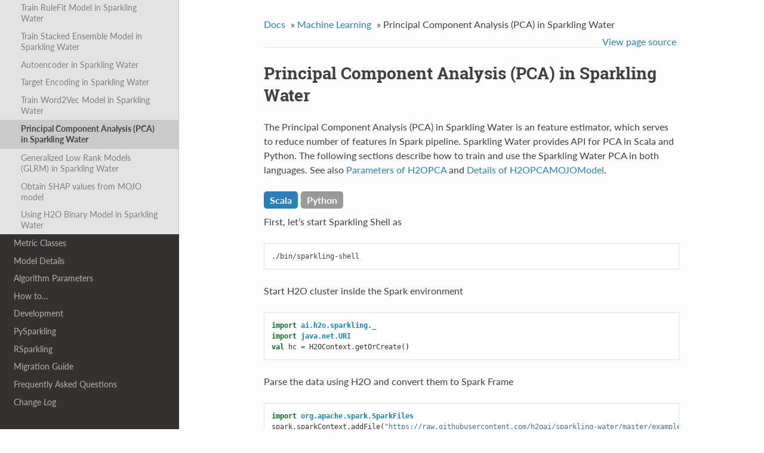

--- FILE ---
content_type: text/html
request_url: http://h2o-release.s3.amazonaws.com/sparkling-water/spark-2.3/3.36.1.4-1-2.3/doc/ml/sw_pca.html
body_size: 23668
content:


<!DOCTYPE html>
<!--[if IE 8]><html class="no-js lt-ie9" lang="en" > <![endif]-->
<!--[if gt IE 8]><!--> <html class="no-js" lang="en" > <!--<![endif]-->
<head>
  <meta charset="utf-8">
  
  <meta name="viewport" content="width=device-width, initial-scale=1.0">
  
  <title>Principal Component Analysis (PCA) in Sparkling Water &mdash; H2O Sparkling Water 3.36.1.4-1-2.3 documentation</title>
  

  
  
    <link rel="shortcut icon" href="../_static/favicon.ico"/>
  
  
  

  
  <script type="text/javascript" src="../_static/js/modernizr.min.js"></script>
  
    
      <script type="text/javascript" id="documentation_options" data-url_root="../" src="../_static/documentation_options.js"></script>
        <script src="../_static/jquery.js"></script>
        <script src="../_static/underscore.js"></script>
        <script src="../_static/doctools.js"></script>
        <script src="../_static/language_data.js"></script>
        <script src="../_static/contentui.js"></script>
    
    <script type="text/javascript" src="../_static/js/theme.js"></script>

    

  
  <link rel="stylesheet" href="../_static/css/theme.css" type="text/css" />
  <link rel="stylesheet" href="../_static/pygments.css" type="text/css" />
  <link rel="stylesheet" href="../_static/contentui.css" type="text/css" />
    <link rel="author" title="About these documents" href="../about.html" />
    <link rel="index" title="Index" href="../genindex.html" />
    <link rel="search" title="Search" href="../search.html" />
    <link rel="next" title="Generalized Low Rank Models (GLRM) in Sparkling Water" href="sw_glrm.html" />
    <link rel="prev" title="Train Word2Vec Model in Sparkling Water" href="sw_w2v.html" /> 
</head>

<body class="wy-body-for-nav">

   
  <div class="wy-grid-for-nav">
    
    <nav data-toggle="wy-nav-shift" class="wy-nav-side">
      <div class="wy-side-scroll">
        <div class="wy-side-nav-search" >
          

          
            <a href="../index.html">
          

          
            
            <img src="../_static/logo.png" class="logo" alt="Logo"/>
          
          </a>

          
            
            
              <div class="version">
                3.36.1.4-1-2.3
              </div>
            
          

          
<div role="search">
  <form id="rtd-search-form" class="wy-form" action="../search.html" method="get">
    <input type="text" name="q" placeholder="Search docs" />
    <input type="hidden" name="check_keywords" value="yes" />
    <input type="hidden" name="area" value="default" />
  </form>
</div>

          
        </div>

        <div class="wy-menu wy-menu-vertical" data-spy="affix" role="navigation" aria-label="main navigation">
          
            
            
              
            
            
              <ul class="current">
<li class="toctree-l1"><a class="reference internal" href="../about.html">About Sparkling Water</a></li>
<li class="toctree-l1"><a class="reference internal" href="../typical_use_case.html">Typical Use Case</a></li>
<li class="toctree-l1"><a class="reference internal" href="../requirements.html">Sparkling Water Requirements</a></li>
<li class="toctree-l1"><a class="reference internal" href="../install/install_and_start.html">Installing and Starting</a></li>
<li class="toctree-l1"><a class="reference internal" href="../design/design.html">Design</a></li>
<li class="toctree-l1"><a class="reference internal" href="../configuration/configuration.html">Configuration</a></li>
<li class="toctree-l1"><a class="reference internal" href="../deployment/deployment.html">Deployment</a></li>
<li class="toctree-l1 current"><a class="reference internal" href="ml.html">Machine Learning</a><ul class="current">
<li class="toctree-l2"><a class="reference internal" href="sw_automl.html">Train AutoML Model in Sparkling Water</a></li>
<li class="toctree-l2"><a class="reference internal" href="sw_gam.html">Train GAM Model in Sparkling Water</a></li>
<li class="toctree-l2"><a class="reference internal" href="sw_glm.html">Train GLM Model in Sparkling Water</a></li>
<li class="toctree-l2"><a class="reference internal" href="sw_drf.html">Train DRF Model in Sparkling Water</a></li>
<li class="toctree-l2"><a class="reference internal" href="sw_grid.html">Train Sparkling Water Algorithms with Grid Search</a></li>
<li class="toctree-l2"><a class="reference internal" href="sw_kmeans.html">Train KMeans Model in Sparkling Water</a></li>
<li class="toctree-l2"><a class="reference internal" href="sw_xgboost.html">Train XGBoost Model in Sparkling Water</a></li>
<li class="toctree-l2"><a class="reference internal" href="sw_isolation_forest.html">Train Isolation Forest Model in Sparkling Water</a></li>
<li class="toctree-l2"><a class="reference internal" href="sw_coxph.html">Train CoxPH Model in Sparkling Water</a></li>
<li class="toctree-l2"><a class="reference internal" href="sw_deep_learning.html">Train Deep Learning Model in Sparkling Water</a></li>
<li class="toctree-l2"><a class="reference internal" href="sw_rule_fit.html">Train RuleFit Model in Sparkling Water</a></li>
<li class="toctree-l2"><a class="reference internal" href="sw_stacked_ensemble.html">Train Stacked Ensemble Model in Sparkling Water</a></li>
<li class="toctree-l2"><a class="reference internal" href="sw_auto_encoder.html">Autoencoder in Sparkling Water</a></li>
<li class="toctree-l2"><a class="reference internal" href="sw_target_encoder.html">Target Encoding in Sparkling Water</a></li>
<li class="toctree-l2"><a class="reference internal" href="sw_w2v.html">Train Word2Vec Model in Sparkling Water</a></li>
<li class="toctree-l2 current"><a class="current reference internal" href="#">Principal Component Analysis (PCA) in Sparkling Water</a></li>
<li class="toctree-l2"><a class="reference internal" href="sw_glrm.html">Generalized Low Rank Models (GLRM) in Sparkling Water</a></li>
<li class="toctree-l2"><a class="reference internal" href="shap_values.html">Obtain SHAP values from MOJO model</a></li>
<li class="toctree-l2"><a class="reference internal" href="binary_model.html">Using H2O Binary Model in Sparkling Water</a></li>
</ul>
</li>
<li class="toctree-l1"><a class="reference internal" href="../metrics/metrics.html">Metric Classes</a></li>
<li class="toctree-l1"><a class="reference internal" href="../model_details/model_details.html">Model Details</a></li>
<li class="toctree-l1"><a class="reference internal" href="../parameters/parameters.html">Algorithm Parameters</a></li>
<li class="toctree-l1"><a class="reference internal" href="../tutorials/tutorials.html">How to…</a></li>
<li class="toctree-l1"><a class="reference internal" href="../devel/devel.html">Development</a></li>
<li class="toctree-l1"><a class="reference internal" href="../pysparkling.html">PySparkling</a></li>
<li class="toctree-l1"><a class="reference internal" href="../rsparkling.html">RSparkling</a></li>
<li class="toctree-l1"><a class="reference internal" href="../migration_guide.html">Migration Guide</a></li>
<li class="toctree-l1"><a class="reference internal" href="../FAQ.html">Frequently Asked Questions</a></li>
<li class="toctree-l1"><a class="reference internal" href="../CHANGELOG.html">Change Log</a></li>
</ul>

            
          
        </div>
      </div>
    </nav>

    <section data-toggle="wy-nav-shift" class="wy-nav-content-wrap">

      
      <nav class="wy-nav-top" aria-label="top navigation">
        
          <i data-toggle="wy-nav-top" class="fa fa-bars"></i>
          <a href="../index.html">H2O Sparkling Water</a>
        
      </nav>


      <div class="wy-nav-content">
        
        <div class="rst-content">
        
          















<div role="navigation" aria-label="breadcrumbs navigation">

  <ul class="wy-breadcrumbs">
    
      <li><a href="../index.html">Docs</a> &raquo;</li>
        
          <li><a href="ml.html">Machine Learning</a> &raquo;</li>
        
      <li>Principal Component Analysis (PCA) in Sparkling Water</li>
    
    
      <li class="wy-breadcrumbs-aside">
        
            
            <a href="../_sources/ml/sw_pca.rst.txt" rel="nofollow"> View page source</a>
          
        
      </li>
    
  </ul>

  
  <hr/>
</div>
          <div role="main" class="document" itemscope="itemscope" itemtype="http://schema.org/Article">
           <div itemprop="articleBody">
            
  <div class="section" id="principal-component-analysis-pca-in-sparkling-water">
<h1>Principal Component Analysis (PCA) in Sparkling Water<a class="headerlink" href="#principal-component-analysis-pca-in-sparkling-water" title="Permalink to this headline">¶</a></h1>
<p>The Principal Component Analysis (PCA) in Sparkling Water is an feature estimator, which serves to reduce number of
features in Spark pipeline. Sparkling Water provides API for PCA in Scala and Python. The following sections describe
how to train and use the Sparkling Water PCA in both languages. See also <a class="reference internal" href="../parameters/parameters_H2OPCA.html#parameters-h2opca"><span class="std std-ref">Parameters of H2OPCA</span></a>
and <a class="reference internal" href="../model_details/model_details_H2OPCAMOJOModel.html#model-details-h2opcamojomodel"><span class="std std-ref">Details of H2OPCAMOJOModel</span></a>.</p>
<div class="content-tabs docutils container">
<div class="tab-content docutils container" id="tab-Scala">
<p class="tab-title">Scala</p>
<p>First, let’s start Sparkling Shell as</p>
<div class="highlight-shell notranslate"><div class="highlight"><pre><span></span>./bin/sparkling-shell
</pre></div>
</div>
<p>Start H2O cluster inside the Spark environment</p>
<div class="highlight-scala notranslate"><div class="highlight"><pre><span></span><span class="k">import</span> <span class="nn">ai.h2o.sparkling._</span>
<span class="k">import</span> <span class="nn">java.net.URI</span>
<span class="k">val</span> <span class="n">hc</span> <span class="k">=</span> <span class="n">H2OContext</span><span class="o">.</span><span class="n">getOrCreate</span><span class="o">()</span>
</pre></div>
</div>
<p>Parse the data using H2O and convert them to Spark Frame</p>
<div class="highlight-scala notranslate"><div class="highlight"><pre><span></span><span class="k">import</span> <span class="nn">org.apache.spark.SparkFiles</span>
<span class="n">spark</span><span class="o">.</span><span class="n">sparkContext</span><span class="o">.</span><span class="n">addFile</span><span class="o">(</span><span class="s">&quot;https://raw.githubusercontent.com/h2oai/sparkling-water/master/examples/smalldata/prostate/prostate.csv&quot;</span><span class="o">)</span>
<span class="k">val</span> <span class="n">rawSparkDF</span> <span class="k">=</span> <span class="n">spark</span><span class="o">.</span><span class="n">read</span><span class="o">.</span><span class="n">option</span><span class="o">(</span><span class="s">&quot;header&quot;</span><span class="o">,</span> <span class="s">&quot;true&quot;</span><span class="o">).</span><span class="n">option</span><span class="o">(</span><span class="s">&quot;inferSchema&quot;</span><span class="o">,</span> <span class="s">&quot;true&quot;</span><span class="o">).</span><span class="n">csv</span><span class="o">(</span><span class="nc">SparkFiles</span><span class="o">.</span><span class="n">get</span><span class="o">(</span><span class="s">&quot;prostate.csv&quot;</span><span class="o">))</span>
<span class="k">val</span> <span class="n">sparkDF</span> <span class="k">=</span> <span class="n">rawSparkDF</span><span class="o">.</span><span class="n">withColumn</span><span class="o">(</span><span class="s">&quot;CAPSULE&quot;</span><span class="o">,</span> <span class="n">$</span><span class="s">&quot;CAPSULE&quot;</span> <span class="n">cast</span> <span class="s">&quot;string&quot;</span><span class="o">)</span>
<span class="k">val</span> <span class="nc">Array</span><span class="o">(</span><span class="n">trainingDF</span><span class="o">,</span> <span class="n">testingDF</span><span class="o">)</span> <span class="k">=</span> <span class="n">sparkDF</span><span class="o">.</span><span class="n">randomSplit</span><span class="o">(</span><span class="nc">Array</span><span class="o">(</span><span class="mf">0.8</span><span class="o">,</span> <span class="mf">0.2</span><span class="o">))</span>
</pre></div>
</div>
<p>Create <code class="docutils literal notranslate"><span class="pre">H2OPCA</span></code> and set input columns, <code class="docutils literal notranslate"><span class="pre">k</span></code> representing a number of output features and other parameters
(see <a class="reference internal" href="../parameters/parameters_H2OPCA.html#parameters-h2opca"><span class="std std-ref">Parameters of H2OPCA</span></a>). An input column could be of any simple type or represent multiple features
in form of the Spark vector type (<code class="docutils literal notranslate"><span class="pre">org.apache.spark.ml.linalg.VectorUDT</span></code>).</p>
<div class="highlight-scala notranslate"><div class="highlight"><pre><span></span><span class="k">import</span> <span class="nn">ai.h2o.sparkling.ml.features.H2OPCA</span>
<span class="k">val</span> <span class="n">pca</span> <span class="k">=</span> <span class="k">new</span> <span class="n">H2OPCA</span><span class="o">()</span>
<span class="n">pca</span><span class="o">.</span><span class="n">setInputCols</span><span class="o">(</span><span class="nc">Array</span><span class="o">(</span><span class="s">&quot;RACE&quot;</span><span class="o">,</span> <span class="s">&quot;DPROS&quot;</span><span class="o">,</span> <span class="s">&quot;DCAPS&quot;</span><span class="o">,</span> <span class="s">&quot;PSA&quot;</span><span class="o">,</span> <span class="s">&quot;VOL&quot;</span><span class="o">,</span> <span class="s">&quot;GLEASON&quot;</span><span class="o">))</span>
<span class="n">pca</span><span class="o">.</span><span class="n">setK</span><span class="o">(</span><span class="mi">4</span><span class="o">)</span>
</pre></div>
</div>
<p>Define other pipeline stages.</p>
<div class="highlight-scala notranslate"><div class="highlight"><pre><span></span><span class="k">import</span> <span class="nn">ai.h2o.sparkling.ml.algos.H2OGBM</span>
<span class="k">val</span> <span class="n">gbm</span> <span class="k">=</span> <span class="k">new</span> <span class="n">H2OGBM</span><span class="o">()</span>
<span class="n">gbm</span><span class="o">.</span><span class="n">setFeaturesCol</span><span class="o">(</span><span class="n">pca</span><span class="o">.</span><span class="n">getOutputCol</span><span class="o">())</span>
<span class="n">gbm</span><span class="o">.</span><span class="n">setLabelCol</span><span class="o">(</span><span class="s">&quot;CAPSULE&quot;</span><span class="o">)</span>
</pre></div>
</div>
<p>Construct and fit the pipeline.</p>
<div class="highlight-scala notranslate"><div class="highlight"><pre><span></span><span class="k">import</span> <span class="nn">org.apache.spark.ml.Pipeline</span>
<span class="k">val</span> <span class="n">pipeline</span> <span class="k">=</span> <span class="k">new</span> <span class="nc">Pipeline</span><span class="o">().</span><span class="n">setStages</span><span class="o">(</span><span class="nc">Array</span><span class="o">(</span><span class="n">pca</span><span class="o">,</span> <span class="n">gbm</span><span class="o">))</span>
<span class="k">val</span> <span class="n">model</span> <span class="k">=</span> <span class="n">pipeline</span><span class="o">.</span><span class="n">fit</span><span class="o">(</span><span class="n">trainingDF</span><span class="o">)</span>
</pre></div>
</div>
<p>Now, you can score with the pipeline model.</p>
<div class="highlight-scala notranslate"><div class="highlight"><pre><span></span><span class="k">val</span> <span class="n">resultDF</span> <span class="k">=</span> <span class="n">model</span><span class="o">.</span><span class="n">transform</span><span class="o">(</span><span class="n">testingDF</span><span class="o">)</span>
<span class="n">resultDF</span><span class="o">.</span><span class="n">show</span><span class="o">(</span><span class="n">truncate</span><span class="k">=</span><span class="kc">false</span><span class="o">)</span>
</pre></div>
</div>
</div>
<div class="tab-content docutils container" id="tab-Python">
<p class="tab-title">Python</p>
<p>First, let’s start PySparkling Shell as</p>
<div class="highlight-shell notranslate"><div class="highlight"><pre><span></span>./bin/pysparkling
</pre></div>
</div>
<p>Start H2O cluster inside the Spark environment</p>
<div class="highlight-python notranslate"><div class="highlight"><pre><span></span><span class="kn">from</span> <span class="nn">pysparkling</span> <span class="kn">import</span> <span class="o">*</span>
<span class="n">hc</span> <span class="o">=</span> <span class="n">H2OContext</span><span class="o">.</span><span class="n">getOrCreate</span><span class="p">()</span>
</pre></div>
</div>
<p>Parse the data using H2O and convert them to Spark Frame</p>
<div class="highlight-python notranslate"><div class="highlight"><pre><span></span><span class="kn">import</span> <span class="nn">h2o</span>
<span class="n">frame</span> <span class="o">=</span> <span class="n">h2o</span><span class="o">.</span><span class="n">import_file</span><span class="p">(</span><span class="s2">&quot;https://raw.githubusercontent.com/h2oai/sparkling-water/master/examples/smalldata/prostate/prostate.csv&quot;</span><span class="p">)</span>
<span class="n">sparkDF</span> <span class="o">=</span> <span class="n">hc</span><span class="o">.</span><span class="n">asSparkFrame</span><span class="p">(</span><span class="n">frame</span><span class="p">)</span>
<span class="n">sparkDF</span> <span class="o">=</span> <span class="n">sparkDF</span><span class="o">.</span><span class="n">withColumn</span><span class="p">(</span><span class="s2">&quot;CAPSULE&quot;</span><span class="p">,</span> <span class="n">sparkDF</span><span class="o">.</span><span class="n">CAPSULE</span><span class="o">.</span><span class="n">cast</span><span class="p">(</span><span class="s2">&quot;string&quot;</span><span class="p">))</span>
<span class="p">[</span><span class="n">trainingDF</span><span class="p">,</span> <span class="n">testingDF</span><span class="p">]</span> <span class="o">=</span> <span class="n">sparkDF</span><span class="o">.</span><span class="n">randomSplit</span><span class="p">([</span><span class="mf">0.8</span><span class="p">,</span> <span class="mf">0.2</span><span class="p">])</span>
</pre></div>
</div>
<p>Create <code class="docutils literal notranslate"><span class="pre">H2OPCA</span></code> and set input columns, <code class="docutils literal notranslate"><span class="pre">k</span></code> representing a number of output features and other parameters
(see <a class="reference internal" href="../parameters/parameters_H2OPCA.html#parameters-h2opca"><span class="std std-ref">Parameters of H2OPCA</span></a>). An input column could be of any simple type or represent multiple features
in form of the Spark vector type (<code class="docutils literal notranslate"><span class="pre">pyspark.ml.linalg.VectorUDT</span></code>).</p>
<div class="highlight-python notranslate"><div class="highlight"><pre><span></span><span class="kn">from</span> <span class="nn">pysparkling.ml</span> <span class="kn">import</span> <span class="n">H2OPCA</span>
<span class="n">pca</span> <span class="o">=</span> <span class="n">H2OPCA</span><span class="p">()</span>
<span class="n">pca</span><span class="o">.</span><span class="n">setInputCols</span><span class="p">([</span><span class="s2">&quot;RACE&quot;</span><span class="p">,</span> <span class="s2">&quot;DPROS&quot;</span><span class="p">,</span> <span class="s2">&quot;DCAPS&quot;</span><span class="p">,</span> <span class="s2">&quot;PSA&quot;</span><span class="p">,</span> <span class="s2">&quot;VOL&quot;</span><span class="p">,</span> <span class="s2">&quot;GLEASON&quot;</span><span class="p">])</span>
<span class="n">pca</span><span class="o">.</span><span class="n">setK</span><span class="p">(</span><span class="mi">4</span><span class="p">)</span>
</pre></div>
</div>
<p>Define other pipeline stages.</p>
<div class="highlight-python notranslate"><div class="highlight"><pre><span></span><span class="kn">from</span> <span class="nn">pysparkling.ml</span> <span class="kn">import</span> <span class="n">H2OGBM</span>
<span class="n">gbm</span> <span class="o">=</span> <span class="n">H2OGBM</span><span class="p">()</span>
<span class="n">gbm</span><span class="o">.</span><span class="n">setFeaturesCols</span><span class="p">([</span><span class="n">pca</span><span class="o">.</span><span class="n">getOutputCol</span><span class="p">()])</span>
<span class="n">gbm</span><span class="o">.</span><span class="n">setLabelCol</span><span class="p">(</span><span class="s2">&quot;CAPSULE&quot;</span><span class="p">)</span>
</pre></div>
</div>
<p>Construct and fit the pipeline.</p>
<div class="highlight-python notranslate"><div class="highlight"><pre><span></span><span class="kn">from</span> <span class="nn">pyspark.ml</span> <span class="kn">import</span> <span class="n">Pipeline</span>
<span class="n">pipeline</span> <span class="o">=</span> <span class="n">Pipeline</span><span class="p">(</span><span class="n">stages</span> <span class="o">=</span> <span class="p">[</span><span class="n">pca</span><span class="p">,</span> <span class="n">gbm</span><span class="p">])</span>
<span class="n">model</span> <span class="o">=</span> <span class="n">pipeline</span><span class="o">.</span><span class="n">fit</span><span class="p">(</span><span class="n">trainingDF</span><span class="p">)</span>
</pre></div>
</div>
<p>Now, you can score with the pipeline model.</p>
<div class="highlight-python notranslate"><div class="highlight"><pre><span></span><span class="n">resultDF</span> <span class="o">=</span> <span class="n">model</span><span class="o">.</span><span class="n">transform</span><span class="p">(</span><span class="n">testingDF</span><span class="p">)</span>
<span class="n">resultDF</span><span class="o">.</span><span class="n">show</span><span class="p">(</span><span class="n">truncate</span><span class="o">=</span><span class="kc">False</span><span class="p">)</span>
</pre></div>
</div>
</div>
</div>
</div>


           </div>
           
          </div>
          <footer>
  
    <div class="rst-footer-buttons" role="navigation" aria-label="footer navigation">
      
        <a href="sw_glrm.html" class="btn btn-neutral float-right" title="Generalized Low Rank Models (GLRM) in Sparkling Water" accesskey="n" rel="next">Next <span class="fa fa-arrow-circle-right"></span></a>
      
      
        <a href="sw_w2v.html" class="btn btn-neutral float-left" title="Train Word2Vec Model in Sparkling Water" accesskey="p" rel="prev"><span class="fa fa-arrow-circle-left"></span> Previous</a>
      
    </div>
  

  <hr/>

  <div role="contentinfo">
    <p>
        &copy; Copyright 2016-2020 H2O.ai
      <span class="lastupdated">
        Last updated on Aug 04, 2022.
      </span>

    </p>
  </div>
  Built with <a href="http://sphinx-doc.org/">Sphinx</a> using a <a href="https://github.com/rtfd/sphinx_rtd_theme">theme</a> provided by <a href="https://readthedocs.org">Read the Docs</a>. 

</footer>

        </div>
      </div>

    </section>

  </div>
  


  <script type="text/javascript">
      jQuery(function () {
          SphinxRtdTheme.Navigation.enable(true);
      });
  </script>

  
  
    
   

</body>
</html>

--- FILE ---
content_type: application/javascript
request_url: http://h2o-release.s3.amazonaws.com/sparkling-water/spark-2.3/3.36.1.4-1-2.3/doc/_static/documentation_options.js
body_size: 338
content:
var DOCUMENTATION_OPTIONS = {
    URL_ROOT: document.getElementById("documentation_options").getAttribute('data-url_root'),
    VERSION: '3.36.1.4-1-2.3',
    LANGUAGE: 'None',
    COLLAPSE_INDEX: false,
    BUILDER: 'html',
    FILE_SUFFIX: '.html',
    HAS_SOURCE: true,
    SOURCELINK_SUFFIX: '.txt',
    NAVIGATION_WITH_KEYS: false
};